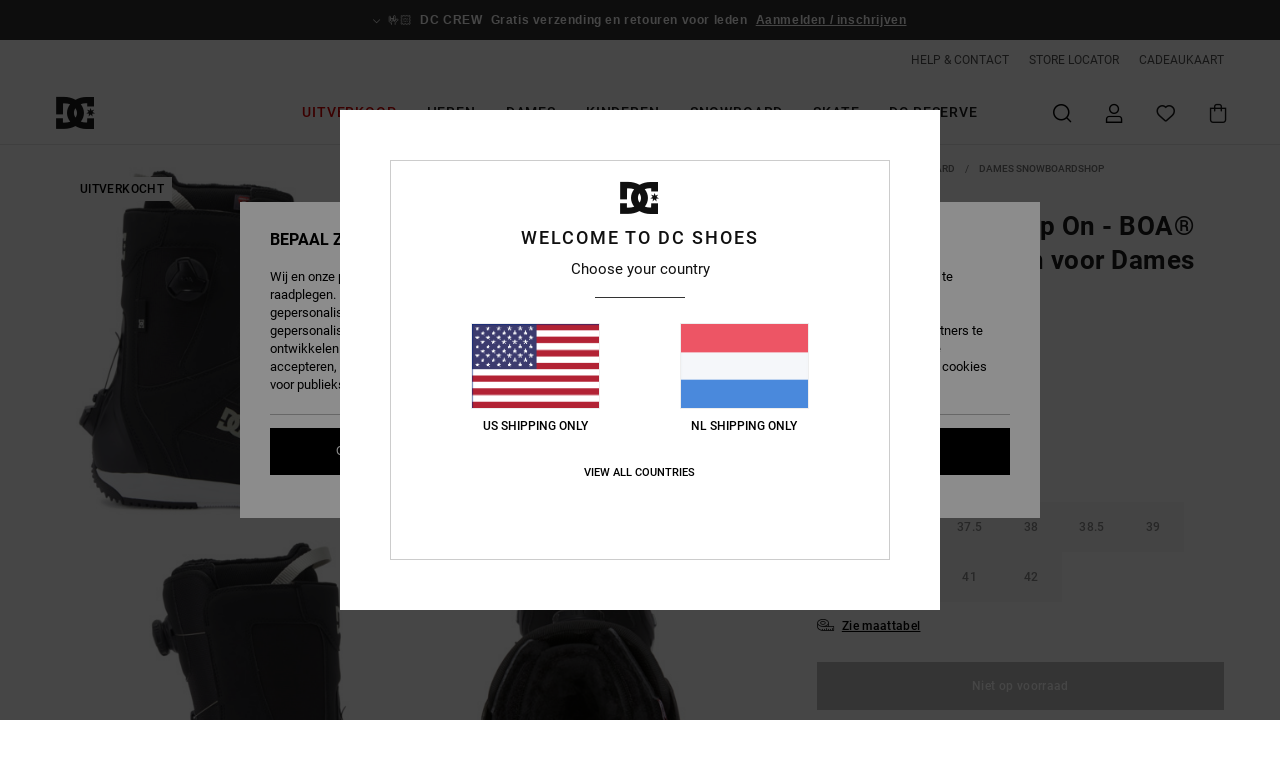

--- FILE ---
content_type: text/html; charset=utf-8
request_url: https://www.google.com/recaptcha/api2/anchor?ar=1&k=6LdxUaMhAAAAABap4NgPd55DG4zA1Tur4-9-c9Ul&co=aHR0cHM6Ly93d3cuZGNzaG9lcy1uZXRoZXJsYW5kcy5ubDo0NDM.&hl=en&v=PoyoqOPhxBO7pBk68S4YbpHZ&size=invisible&anchor-ms=20000&execute-ms=30000&cb=4lymls9fdksd
body_size: 48778
content:
<!DOCTYPE HTML><html dir="ltr" lang="en"><head><meta http-equiv="Content-Type" content="text/html; charset=UTF-8">
<meta http-equiv="X-UA-Compatible" content="IE=edge">
<title>reCAPTCHA</title>
<style type="text/css">
/* cyrillic-ext */
@font-face {
  font-family: 'Roboto';
  font-style: normal;
  font-weight: 400;
  font-stretch: 100%;
  src: url(//fonts.gstatic.com/s/roboto/v48/KFO7CnqEu92Fr1ME7kSn66aGLdTylUAMa3GUBHMdazTgWw.woff2) format('woff2');
  unicode-range: U+0460-052F, U+1C80-1C8A, U+20B4, U+2DE0-2DFF, U+A640-A69F, U+FE2E-FE2F;
}
/* cyrillic */
@font-face {
  font-family: 'Roboto';
  font-style: normal;
  font-weight: 400;
  font-stretch: 100%;
  src: url(//fonts.gstatic.com/s/roboto/v48/KFO7CnqEu92Fr1ME7kSn66aGLdTylUAMa3iUBHMdazTgWw.woff2) format('woff2');
  unicode-range: U+0301, U+0400-045F, U+0490-0491, U+04B0-04B1, U+2116;
}
/* greek-ext */
@font-face {
  font-family: 'Roboto';
  font-style: normal;
  font-weight: 400;
  font-stretch: 100%;
  src: url(//fonts.gstatic.com/s/roboto/v48/KFO7CnqEu92Fr1ME7kSn66aGLdTylUAMa3CUBHMdazTgWw.woff2) format('woff2');
  unicode-range: U+1F00-1FFF;
}
/* greek */
@font-face {
  font-family: 'Roboto';
  font-style: normal;
  font-weight: 400;
  font-stretch: 100%;
  src: url(//fonts.gstatic.com/s/roboto/v48/KFO7CnqEu92Fr1ME7kSn66aGLdTylUAMa3-UBHMdazTgWw.woff2) format('woff2');
  unicode-range: U+0370-0377, U+037A-037F, U+0384-038A, U+038C, U+038E-03A1, U+03A3-03FF;
}
/* math */
@font-face {
  font-family: 'Roboto';
  font-style: normal;
  font-weight: 400;
  font-stretch: 100%;
  src: url(//fonts.gstatic.com/s/roboto/v48/KFO7CnqEu92Fr1ME7kSn66aGLdTylUAMawCUBHMdazTgWw.woff2) format('woff2');
  unicode-range: U+0302-0303, U+0305, U+0307-0308, U+0310, U+0312, U+0315, U+031A, U+0326-0327, U+032C, U+032F-0330, U+0332-0333, U+0338, U+033A, U+0346, U+034D, U+0391-03A1, U+03A3-03A9, U+03B1-03C9, U+03D1, U+03D5-03D6, U+03F0-03F1, U+03F4-03F5, U+2016-2017, U+2034-2038, U+203C, U+2040, U+2043, U+2047, U+2050, U+2057, U+205F, U+2070-2071, U+2074-208E, U+2090-209C, U+20D0-20DC, U+20E1, U+20E5-20EF, U+2100-2112, U+2114-2115, U+2117-2121, U+2123-214F, U+2190, U+2192, U+2194-21AE, U+21B0-21E5, U+21F1-21F2, U+21F4-2211, U+2213-2214, U+2216-22FF, U+2308-230B, U+2310, U+2319, U+231C-2321, U+2336-237A, U+237C, U+2395, U+239B-23B7, U+23D0, U+23DC-23E1, U+2474-2475, U+25AF, U+25B3, U+25B7, U+25BD, U+25C1, U+25CA, U+25CC, U+25FB, U+266D-266F, U+27C0-27FF, U+2900-2AFF, U+2B0E-2B11, U+2B30-2B4C, U+2BFE, U+3030, U+FF5B, U+FF5D, U+1D400-1D7FF, U+1EE00-1EEFF;
}
/* symbols */
@font-face {
  font-family: 'Roboto';
  font-style: normal;
  font-weight: 400;
  font-stretch: 100%;
  src: url(//fonts.gstatic.com/s/roboto/v48/KFO7CnqEu92Fr1ME7kSn66aGLdTylUAMaxKUBHMdazTgWw.woff2) format('woff2');
  unicode-range: U+0001-000C, U+000E-001F, U+007F-009F, U+20DD-20E0, U+20E2-20E4, U+2150-218F, U+2190, U+2192, U+2194-2199, U+21AF, U+21E6-21F0, U+21F3, U+2218-2219, U+2299, U+22C4-22C6, U+2300-243F, U+2440-244A, U+2460-24FF, U+25A0-27BF, U+2800-28FF, U+2921-2922, U+2981, U+29BF, U+29EB, U+2B00-2BFF, U+4DC0-4DFF, U+FFF9-FFFB, U+10140-1018E, U+10190-1019C, U+101A0, U+101D0-101FD, U+102E0-102FB, U+10E60-10E7E, U+1D2C0-1D2D3, U+1D2E0-1D37F, U+1F000-1F0FF, U+1F100-1F1AD, U+1F1E6-1F1FF, U+1F30D-1F30F, U+1F315, U+1F31C, U+1F31E, U+1F320-1F32C, U+1F336, U+1F378, U+1F37D, U+1F382, U+1F393-1F39F, U+1F3A7-1F3A8, U+1F3AC-1F3AF, U+1F3C2, U+1F3C4-1F3C6, U+1F3CA-1F3CE, U+1F3D4-1F3E0, U+1F3ED, U+1F3F1-1F3F3, U+1F3F5-1F3F7, U+1F408, U+1F415, U+1F41F, U+1F426, U+1F43F, U+1F441-1F442, U+1F444, U+1F446-1F449, U+1F44C-1F44E, U+1F453, U+1F46A, U+1F47D, U+1F4A3, U+1F4B0, U+1F4B3, U+1F4B9, U+1F4BB, U+1F4BF, U+1F4C8-1F4CB, U+1F4D6, U+1F4DA, U+1F4DF, U+1F4E3-1F4E6, U+1F4EA-1F4ED, U+1F4F7, U+1F4F9-1F4FB, U+1F4FD-1F4FE, U+1F503, U+1F507-1F50B, U+1F50D, U+1F512-1F513, U+1F53E-1F54A, U+1F54F-1F5FA, U+1F610, U+1F650-1F67F, U+1F687, U+1F68D, U+1F691, U+1F694, U+1F698, U+1F6AD, U+1F6B2, U+1F6B9-1F6BA, U+1F6BC, U+1F6C6-1F6CF, U+1F6D3-1F6D7, U+1F6E0-1F6EA, U+1F6F0-1F6F3, U+1F6F7-1F6FC, U+1F700-1F7FF, U+1F800-1F80B, U+1F810-1F847, U+1F850-1F859, U+1F860-1F887, U+1F890-1F8AD, U+1F8B0-1F8BB, U+1F8C0-1F8C1, U+1F900-1F90B, U+1F93B, U+1F946, U+1F984, U+1F996, U+1F9E9, U+1FA00-1FA6F, U+1FA70-1FA7C, U+1FA80-1FA89, U+1FA8F-1FAC6, U+1FACE-1FADC, U+1FADF-1FAE9, U+1FAF0-1FAF8, U+1FB00-1FBFF;
}
/* vietnamese */
@font-face {
  font-family: 'Roboto';
  font-style: normal;
  font-weight: 400;
  font-stretch: 100%;
  src: url(//fonts.gstatic.com/s/roboto/v48/KFO7CnqEu92Fr1ME7kSn66aGLdTylUAMa3OUBHMdazTgWw.woff2) format('woff2');
  unicode-range: U+0102-0103, U+0110-0111, U+0128-0129, U+0168-0169, U+01A0-01A1, U+01AF-01B0, U+0300-0301, U+0303-0304, U+0308-0309, U+0323, U+0329, U+1EA0-1EF9, U+20AB;
}
/* latin-ext */
@font-face {
  font-family: 'Roboto';
  font-style: normal;
  font-weight: 400;
  font-stretch: 100%;
  src: url(//fonts.gstatic.com/s/roboto/v48/KFO7CnqEu92Fr1ME7kSn66aGLdTylUAMa3KUBHMdazTgWw.woff2) format('woff2');
  unicode-range: U+0100-02BA, U+02BD-02C5, U+02C7-02CC, U+02CE-02D7, U+02DD-02FF, U+0304, U+0308, U+0329, U+1D00-1DBF, U+1E00-1E9F, U+1EF2-1EFF, U+2020, U+20A0-20AB, U+20AD-20C0, U+2113, U+2C60-2C7F, U+A720-A7FF;
}
/* latin */
@font-face {
  font-family: 'Roboto';
  font-style: normal;
  font-weight: 400;
  font-stretch: 100%;
  src: url(//fonts.gstatic.com/s/roboto/v48/KFO7CnqEu92Fr1ME7kSn66aGLdTylUAMa3yUBHMdazQ.woff2) format('woff2');
  unicode-range: U+0000-00FF, U+0131, U+0152-0153, U+02BB-02BC, U+02C6, U+02DA, U+02DC, U+0304, U+0308, U+0329, U+2000-206F, U+20AC, U+2122, U+2191, U+2193, U+2212, U+2215, U+FEFF, U+FFFD;
}
/* cyrillic-ext */
@font-face {
  font-family: 'Roboto';
  font-style: normal;
  font-weight: 500;
  font-stretch: 100%;
  src: url(//fonts.gstatic.com/s/roboto/v48/KFO7CnqEu92Fr1ME7kSn66aGLdTylUAMa3GUBHMdazTgWw.woff2) format('woff2');
  unicode-range: U+0460-052F, U+1C80-1C8A, U+20B4, U+2DE0-2DFF, U+A640-A69F, U+FE2E-FE2F;
}
/* cyrillic */
@font-face {
  font-family: 'Roboto';
  font-style: normal;
  font-weight: 500;
  font-stretch: 100%;
  src: url(//fonts.gstatic.com/s/roboto/v48/KFO7CnqEu92Fr1ME7kSn66aGLdTylUAMa3iUBHMdazTgWw.woff2) format('woff2');
  unicode-range: U+0301, U+0400-045F, U+0490-0491, U+04B0-04B1, U+2116;
}
/* greek-ext */
@font-face {
  font-family: 'Roboto';
  font-style: normal;
  font-weight: 500;
  font-stretch: 100%;
  src: url(//fonts.gstatic.com/s/roboto/v48/KFO7CnqEu92Fr1ME7kSn66aGLdTylUAMa3CUBHMdazTgWw.woff2) format('woff2');
  unicode-range: U+1F00-1FFF;
}
/* greek */
@font-face {
  font-family: 'Roboto';
  font-style: normal;
  font-weight: 500;
  font-stretch: 100%;
  src: url(//fonts.gstatic.com/s/roboto/v48/KFO7CnqEu92Fr1ME7kSn66aGLdTylUAMa3-UBHMdazTgWw.woff2) format('woff2');
  unicode-range: U+0370-0377, U+037A-037F, U+0384-038A, U+038C, U+038E-03A1, U+03A3-03FF;
}
/* math */
@font-face {
  font-family: 'Roboto';
  font-style: normal;
  font-weight: 500;
  font-stretch: 100%;
  src: url(//fonts.gstatic.com/s/roboto/v48/KFO7CnqEu92Fr1ME7kSn66aGLdTylUAMawCUBHMdazTgWw.woff2) format('woff2');
  unicode-range: U+0302-0303, U+0305, U+0307-0308, U+0310, U+0312, U+0315, U+031A, U+0326-0327, U+032C, U+032F-0330, U+0332-0333, U+0338, U+033A, U+0346, U+034D, U+0391-03A1, U+03A3-03A9, U+03B1-03C9, U+03D1, U+03D5-03D6, U+03F0-03F1, U+03F4-03F5, U+2016-2017, U+2034-2038, U+203C, U+2040, U+2043, U+2047, U+2050, U+2057, U+205F, U+2070-2071, U+2074-208E, U+2090-209C, U+20D0-20DC, U+20E1, U+20E5-20EF, U+2100-2112, U+2114-2115, U+2117-2121, U+2123-214F, U+2190, U+2192, U+2194-21AE, U+21B0-21E5, U+21F1-21F2, U+21F4-2211, U+2213-2214, U+2216-22FF, U+2308-230B, U+2310, U+2319, U+231C-2321, U+2336-237A, U+237C, U+2395, U+239B-23B7, U+23D0, U+23DC-23E1, U+2474-2475, U+25AF, U+25B3, U+25B7, U+25BD, U+25C1, U+25CA, U+25CC, U+25FB, U+266D-266F, U+27C0-27FF, U+2900-2AFF, U+2B0E-2B11, U+2B30-2B4C, U+2BFE, U+3030, U+FF5B, U+FF5D, U+1D400-1D7FF, U+1EE00-1EEFF;
}
/* symbols */
@font-face {
  font-family: 'Roboto';
  font-style: normal;
  font-weight: 500;
  font-stretch: 100%;
  src: url(//fonts.gstatic.com/s/roboto/v48/KFO7CnqEu92Fr1ME7kSn66aGLdTylUAMaxKUBHMdazTgWw.woff2) format('woff2');
  unicode-range: U+0001-000C, U+000E-001F, U+007F-009F, U+20DD-20E0, U+20E2-20E4, U+2150-218F, U+2190, U+2192, U+2194-2199, U+21AF, U+21E6-21F0, U+21F3, U+2218-2219, U+2299, U+22C4-22C6, U+2300-243F, U+2440-244A, U+2460-24FF, U+25A0-27BF, U+2800-28FF, U+2921-2922, U+2981, U+29BF, U+29EB, U+2B00-2BFF, U+4DC0-4DFF, U+FFF9-FFFB, U+10140-1018E, U+10190-1019C, U+101A0, U+101D0-101FD, U+102E0-102FB, U+10E60-10E7E, U+1D2C0-1D2D3, U+1D2E0-1D37F, U+1F000-1F0FF, U+1F100-1F1AD, U+1F1E6-1F1FF, U+1F30D-1F30F, U+1F315, U+1F31C, U+1F31E, U+1F320-1F32C, U+1F336, U+1F378, U+1F37D, U+1F382, U+1F393-1F39F, U+1F3A7-1F3A8, U+1F3AC-1F3AF, U+1F3C2, U+1F3C4-1F3C6, U+1F3CA-1F3CE, U+1F3D4-1F3E0, U+1F3ED, U+1F3F1-1F3F3, U+1F3F5-1F3F7, U+1F408, U+1F415, U+1F41F, U+1F426, U+1F43F, U+1F441-1F442, U+1F444, U+1F446-1F449, U+1F44C-1F44E, U+1F453, U+1F46A, U+1F47D, U+1F4A3, U+1F4B0, U+1F4B3, U+1F4B9, U+1F4BB, U+1F4BF, U+1F4C8-1F4CB, U+1F4D6, U+1F4DA, U+1F4DF, U+1F4E3-1F4E6, U+1F4EA-1F4ED, U+1F4F7, U+1F4F9-1F4FB, U+1F4FD-1F4FE, U+1F503, U+1F507-1F50B, U+1F50D, U+1F512-1F513, U+1F53E-1F54A, U+1F54F-1F5FA, U+1F610, U+1F650-1F67F, U+1F687, U+1F68D, U+1F691, U+1F694, U+1F698, U+1F6AD, U+1F6B2, U+1F6B9-1F6BA, U+1F6BC, U+1F6C6-1F6CF, U+1F6D3-1F6D7, U+1F6E0-1F6EA, U+1F6F0-1F6F3, U+1F6F7-1F6FC, U+1F700-1F7FF, U+1F800-1F80B, U+1F810-1F847, U+1F850-1F859, U+1F860-1F887, U+1F890-1F8AD, U+1F8B0-1F8BB, U+1F8C0-1F8C1, U+1F900-1F90B, U+1F93B, U+1F946, U+1F984, U+1F996, U+1F9E9, U+1FA00-1FA6F, U+1FA70-1FA7C, U+1FA80-1FA89, U+1FA8F-1FAC6, U+1FACE-1FADC, U+1FADF-1FAE9, U+1FAF0-1FAF8, U+1FB00-1FBFF;
}
/* vietnamese */
@font-face {
  font-family: 'Roboto';
  font-style: normal;
  font-weight: 500;
  font-stretch: 100%;
  src: url(//fonts.gstatic.com/s/roboto/v48/KFO7CnqEu92Fr1ME7kSn66aGLdTylUAMa3OUBHMdazTgWw.woff2) format('woff2');
  unicode-range: U+0102-0103, U+0110-0111, U+0128-0129, U+0168-0169, U+01A0-01A1, U+01AF-01B0, U+0300-0301, U+0303-0304, U+0308-0309, U+0323, U+0329, U+1EA0-1EF9, U+20AB;
}
/* latin-ext */
@font-face {
  font-family: 'Roboto';
  font-style: normal;
  font-weight: 500;
  font-stretch: 100%;
  src: url(//fonts.gstatic.com/s/roboto/v48/KFO7CnqEu92Fr1ME7kSn66aGLdTylUAMa3KUBHMdazTgWw.woff2) format('woff2');
  unicode-range: U+0100-02BA, U+02BD-02C5, U+02C7-02CC, U+02CE-02D7, U+02DD-02FF, U+0304, U+0308, U+0329, U+1D00-1DBF, U+1E00-1E9F, U+1EF2-1EFF, U+2020, U+20A0-20AB, U+20AD-20C0, U+2113, U+2C60-2C7F, U+A720-A7FF;
}
/* latin */
@font-face {
  font-family: 'Roboto';
  font-style: normal;
  font-weight: 500;
  font-stretch: 100%;
  src: url(//fonts.gstatic.com/s/roboto/v48/KFO7CnqEu92Fr1ME7kSn66aGLdTylUAMa3yUBHMdazQ.woff2) format('woff2');
  unicode-range: U+0000-00FF, U+0131, U+0152-0153, U+02BB-02BC, U+02C6, U+02DA, U+02DC, U+0304, U+0308, U+0329, U+2000-206F, U+20AC, U+2122, U+2191, U+2193, U+2212, U+2215, U+FEFF, U+FFFD;
}
/* cyrillic-ext */
@font-face {
  font-family: 'Roboto';
  font-style: normal;
  font-weight: 900;
  font-stretch: 100%;
  src: url(//fonts.gstatic.com/s/roboto/v48/KFO7CnqEu92Fr1ME7kSn66aGLdTylUAMa3GUBHMdazTgWw.woff2) format('woff2');
  unicode-range: U+0460-052F, U+1C80-1C8A, U+20B4, U+2DE0-2DFF, U+A640-A69F, U+FE2E-FE2F;
}
/* cyrillic */
@font-face {
  font-family: 'Roboto';
  font-style: normal;
  font-weight: 900;
  font-stretch: 100%;
  src: url(//fonts.gstatic.com/s/roboto/v48/KFO7CnqEu92Fr1ME7kSn66aGLdTylUAMa3iUBHMdazTgWw.woff2) format('woff2');
  unicode-range: U+0301, U+0400-045F, U+0490-0491, U+04B0-04B1, U+2116;
}
/* greek-ext */
@font-face {
  font-family: 'Roboto';
  font-style: normal;
  font-weight: 900;
  font-stretch: 100%;
  src: url(//fonts.gstatic.com/s/roboto/v48/KFO7CnqEu92Fr1ME7kSn66aGLdTylUAMa3CUBHMdazTgWw.woff2) format('woff2');
  unicode-range: U+1F00-1FFF;
}
/* greek */
@font-face {
  font-family: 'Roboto';
  font-style: normal;
  font-weight: 900;
  font-stretch: 100%;
  src: url(//fonts.gstatic.com/s/roboto/v48/KFO7CnqEu92Fr1ME7kSn66aGLdTylUAMa3-UBHMdazTgWw.woff2) format('woff2');
  unicode-range: U+0370-0377, U+037A-037F, U+0384-038A, U+038C, U+038E-03A1, U+03A3-03FF;
}
/* math */
@font-face {
  font-family: 'Roboto';
  font-style: normal;
  font-weight: 900;
  font-stretch: 100%;
  src: url(//fonts.gstatic.com/s/roboto/v48/KFO7CnqEu92Fr1ME7kSn66aGLdTylUAMawCUBHMdazTgWw.woff2) format('woff2');
  unicode-range: U+0302-0303, U+0305, U+0307-0308, U+0310, U+0312, U+0315, U+031A, U+0326-0327, U+032C, U+032F-0330, U+0332-0333, U+0338, U+033A, U+0346, U+034D, U+0391-03A1, U+03A3-03A9, U+03B1-03C9, U+03D1, U+03D5-03D6, U+03F0-03F1, U+03F4-03F5, U+2016-2017, U+2034-2038, U+203C, U+2040, U+2043, U+2047, U+2050, U+2057, U+205F, U+2070-2071, U+2074-208E, U+2090-209C, U+20D0-20DC, U+20E1, U+20E5-20EF, U+2100-2112, U+2114-2115, U+2117-2121, U+2123-214F, U+2190, U+2192, U+2194-21AE, U+21B0-21E5, U+21F1-21F2, U+21F4-2211, U+2213-2214, U+2216-22FF, U+2308-230B, U+2310, U+2319, U+231C-2321, U+2336-237A, U+237C, U+2395, U+239B-23B7, U+23D0, U+23DC-23E1, U+2474-2475, U+25AF, U+25B3, U+25B7, U+25BD, U+25C1, U+25CA, U+25CC, U+25FB, U+266D-266F, U+27C0-27FF, U+2900-2AFF, U+2B0E-2B11, U+2B30-2B4C, U+2BFE, U+3030, U+FF5B, U+FF5D, U+1D400-1D7FF, U+1EE00-1EEFF;
}
/* symbols */
@font-face {
  font-family: 'Roboto';
  font-style: normal;
  font-weight: 900;
  font-stretch: 100%;
  src: url(//fonts.gstatic.com/s/roboto/v48/KFO7CnqEu92Fr1ME7kSn66aGLdTylUAMaxKUBHMdazTgWw.woff2) format('woff2');
  unicode-range: U+0001-000C, U+000E-001F, U+007F-009F, U+20DD-20E0, U+20E2-20E4, U+2150-218F, U+2190, U+2192, U+2194-2199, U+21AF, U+21E6-21F0, U+21F3, U+2218-2219, U+2299, U+22C4-22C6, U+2300-243F, U+2440-244A, U+2460-24FF, U+25A0-27BF, U+2800-28FF, U+2921-2922, U+2981, U+29BF, U+29EB, U+2B00-2BFF, U+4DC0-4DFF, U+FFF9-FFFB, U+10140-1018E, U+10190-1019C, U+101A0, U+101D0-101FD, U+102E0-102FB, U+10E60-10E7E, U+1D2C0-1D2D3, U+1D2E0-1D37F, U+1F000-1F0FF, U+1F100-1F1AD, U+1F1E6-1F1FF, U+1F30D-1F30F, U+1F315, U+1F31C, U+1F31E, U+1F320-1F32C, U+1F336, U+1F378, U+1F37D, U+1F382, U+1F393-1F39F, U+1F3A7-1F3A8, U+1F3AC-1F3AF, U+1F3C2, U+1F3C4-1F3C6, U+1F3CA-1F3CE, U+1F3D4-1F3E0, U+1F3ED, U+1F3F1-1F3F3, U+1F3F5-1F3F7, U+1F408, U+1F415, U+1F41F, U+1F426, U+1F43F, U+1F441-1F442, U+1F444, U+1F446-1F449, U+1F44C-1F44E, U+1F453, U+1F46A, U+1F47D, U+1F4A3, U+1F4B0, U+1F4B3, U+1F4B9, U+1F4BB, U+1F4BF, U+1F4C8-1F4CB, U+1F4D6, U+1F4DA, U+1F4DF, U+1F4E3-1F4E6, U+1F4EA-1F4ED, U+1F4F7, U+1F4F9-1F4FB, U+1F4FD-1F4FE, U+1F503, U+1F507-1F50B, U+1F50D, U+1F512-1F513, U+1F53E-1F54A, U+1F54F-1F5FA, U+1F610, U+1F650-1F67F, U+1F687, U+1F68D, U+1F691, U+1F694, U+1F698, U+1F6AD, U+1F6B2, U+1F6B9-1F6BA, U+1F6BC, U+1F6C6-1F6CF, U+1F6D3-1F6D7, U+1F6E0-1F6EA, U+1F6F0-1F6F3, U+1F6F7-1F6FC, U+1F700-1F7FF, U+1F800-1F80B, U+1F810-1F847, U+1F850-1F859, U+1F860-1F887, U+1F890-1F8AD, U+1F8B0-1F8BB, U+1F8C0-1F8C1, U+1F900-1F90B, U+1F93B, U+1F946, U+1F984, U+1F996, U+1F9E9, U+1FA00-1FA6F, U+1FA70-1FA7C, U+1FA80-1FA89, U+1FA8F-1FAC6, U+1FACE-1FADC, U+1FADF-1FAE9, U+1FAF0-1FAF8, U+1FB00-1FBFF;
}
/* vietnamese */
@font-face {
  font-family: 'Roboto';
  font-style: normal;
  font-weight: 900;
  font-stretch: 100%;
  src: url(//fonts.gstatic.com/s/roboto/v48/KFO7CnqEu92Fr1ME7kSn66aGLdTylUAMa3OUBHMdazTgWw.woff2) format('woff2');
  unicode-range: U+0102-0103, U+0110-0111, U+0128-0129, U+0168-0169, U+01A0-01A1, U+01AF-01B0, U+0300-0301, U+0303-0304, U+0308-0309, U+0323, U+0329, U+1EA0-1EF9, U+20AB;
}
/* latin-ext */
@font-face {
  font-family: 'Roboto';
  font-style: normal;
  font-weight: 900;
  font-stretch: 100%;
  src: url(//fonts.gstatic.com/s/roboto/v48/KFO7CnqEu92Fr1ME7kSn66aGLdTylUAMa3KUBHMdazTgWw.woff2) format('woff2');
  unicode-range: U+0100-02BA, U+02BD-02C5, U+02C7-02CC, U+02CE-02D7, U+02DD-02FF, U+0304, U+0308, U+0329, U+1D00-1DBF, U+1E00-1E9F, U+1EF2-1EFF, U+2020, U+20A0-20AB, U+20AD-20C0, U+2113, U+2C60-2C7F, U+A720-A7FF;
}
/* latin */
@font-face {
  font-family: 'Roboto';
  font-style: normal;
  font-weight: 900;
  font-stretch: 100%;
  src: url(//fonts.gstatic.com/s/roboto/v48/KFO7CnqEu92Fr1ME7kSn66aGLdTylUAMa3yUBHMdazQ.woff2) format('woff2');
  unicode-range: U+0000-00FF, U+0131, U+0152-0153, U+02BB-02BC, U+02C6, U+02DA, U+02DC, U+0304, U+0308, U+0329, U+2000-206F, U+20AC, U+2122, U+2191, U+2193, U+2212, U+2215, U+FEFF, U+FFFD;
}

</style>
<link rel="stylesheet" type="text/css" href="https://www.gstatic.com/recaptcha/releases/PoyoqOPhxBO7pBk68S4YbpHZ/styles__ltr.css">
<script nonce="7KQ5IWYlHO8P4Wwehw3_Xg" type="text/javascript">window['__recaptcha_api'] = 'https://www.google.com/recaptcha/api2/';</script>
<script type="text/javascript" src="https://www.gstatic.com/recaptcha/releases/PoyoqOPhxBO7pBk68S4YbpHZ/recaptcha__en.js" nonce="7KQ5IWYlHO8P4Wwehw3_Xg">
      
    </script></head>
<body><div id="rc-anchor-alert" class="rc-anchor-alert"></div>
<input type="hidden" id="recaptcha-token" value="[base64]">
<script type="text/javascript" nonce="7KQ5IWYlHO8P4Wwehw3_Xg">
      recaptcha.anchor.Main.init("[\x22ainput\x22,[\x22bgdata\x22,\x22\x22,\[base64]/[base64]/[base64]/[base64]/[base64]/[base64]/KGcoTywyNTMsTy5PKSxVRyhPLEMpKTpnKE8sMjUzLEMpLE8pKSxsKSksTykpfSxieT1mdW5jdGlvbihDLE8sdSxsKXtmb3IobD0odT1SKEMpLDApO08+MDtPLS0pbD1sPDw4fFooQyk7ZyhDLHUsbCl9LFVHPWZ1bmN0aW9uKEMsTyl7Qy5pLmxlbmd0aD4xMDQ/[base64]/[base64]/[base64]/[base64]/[base64]/[base64]/[base64]\\u003d\x22,\[base64]\\u003d\x22,\x22w6HCkmvDgMOpe8K5wqVwwp/Dn8KfwrM7wp/Cn8KYw6hAw5hKwqLDiMOQw6TCpyLDlzLChcOmfRrCuMKdBMOkwoXColjDtMK8w5JdesKYw7EZMcOta8KrwqsGM8KAw5zDlcOuVA7CnG/DsWcIwrUAZG9+JRDDt2PCs8O+Pz9Bw7ECwo17w7nDj8Kkw5kiFsKYw7p9wpAHwrnCsxHDu33CkMKmw6XDv3TCgMOawp7Cry3ChsOja8KSLw7ClDTCkVfDmsOMNFRgwq/DqcO6w5F4SANjwrfDq3fDrcKHZTTCnsOIw7DCtsKgwp/CnsKrwoQWwrvCrErCoj3CrW3DmcK+OCvDnMK9CsONdMOgG3Brw4LCnXrDnhMBw4nCtsOmwpVbCcK8LxBbHMK8w5YgwqfClsO0DMKXcRlBwr/Du1vDiko4EgPDjMOIwqtxw4Bcwr7CqGnCucOvYcOSwq4uHMOnDMKIw77DpWEAOsODQ3zCjhHDpQskXMOiw6LDiH8iUcKewr9ADsOmXBjChcK6IsKndMO0CyjCmMOTC8OsI30QaFPDjMKML8KnwpNpA2Bow5UNY8Knw7/DpcOUJsKdwqZ9eU/DonbCs0tdIsK0McOdw6nDlDvDpsK5AcOACEjCrcODCX0ueDDCohXCisOgw6TDgzbDl2Bbw4x6RDI9Am5oacK7wqPDgA/Cgh3DnsOGw6cGwrpvwp4ndcK7YcOKw7V/DTQTfF7DmG4FbsOrwpxDwr/Cp8ONSsKdwqHCo8ORwoPCocO1PsKJwo16TMOJwrvCjsOwwrDDi8Onw6s2AsKQbsOEw7nDm8KPw5l8woLDgMO7fhQ8ExJIw7Z/d3wNw7gnw6cUS3/CpsKzw7JVwo9BSjbCpsOAQz7CkwIKwr7ClMK7fR/[base64]/CqsKqHgvClnvDq8ORL27CvMK+WQ3CusOiXlAWw5/Ch2rDocOebcKmXx/Cn8Kjw7/DvsK4wrjDpFQlY2ZSc8KWCFlfwoF9csOKwqd/J0x1w5vCqRIlOTBJw7LDnsO/EMO8w7VGw61mw4ExwoHDnG5pGjRLKgR0HmfCrcO9WyMxCUzDrE3DvAXDjsOmB0NAMmQ3a8KlwpHDnFZiEgA8w7LChMO+MsOMw74UYsOuPUYdCVHCvMKuORzClTdbWcK4w7fCkcKGDsKOI8ONMQ3Dl8OywofDlB3DsHptbcKJwrvDvcOZw65Zw4g+w5vCnkHDsQxtCsO/wq3CjcKGJT5heMK4w7ZNwqTDtX/[base64]/[base64]/Dv8OEUlsmRkVJDcOjFx04w5wJY8Kpw6huw6nCn1QRw6zDksOew7bDksK2LcORXhQ0IDwHdzzDnsOANV1eD8K7dlzCqcKcw6bCtXkYw7zCscOWSDImwpAjMcOWWcK2Wz/Cu8KHwr93NlfDgcOvHcKgw5Yxwr/CgQ/[base64]/DmcKTwpDDuMKCI8KINcKxZ8KIa8KkG2R5w6UDRGwWwoPCp8O/NjrDq8KHUsOrwpYKwo0uVcOkwrXDrMKjecKXGCfDlMKKAg1VF03CugsNw70BwpzDu8KdeMKmbcK1wp12wqYTWWBGJVXCvMO/wrjCscKTHF0YAsOzRnsKw71/N01TIcKUasOpKCTCuB7CoQtewp/Ck0fDqS7Cnk54w6NTRw40JMKXacKGNBhyJhR9EsOJwqXDvw3DosOxw4jDrXbCocKcwocSKlzCmsKWIcKHVlBRw7lywq3CmsKswrPCgMKbw5VoeMODw5ZKccOLH1JJeUbCkVnCsmbDp8K9wqzCg8Kvwq/[base64]/CgsKDw4/DrT3Dj2jDsMKtE1zCk8KeZcKWXsKCQMOlQQ/Di8KdwpU7w4fDmlxxFHjCgsOMw6NwdsKVQRbClSLCsCIpwo9pZBZhwow3WcOwElDCii3CoMK7w7xJw4cQw4LCiU/[base64]/[base64]/Do8OyaWfCjcK/ezjDh8ODFDMzwp9gwpghwoPDjVfDnMOWw6oadcOnF8O/MMKwBsOdGcOAesKZNcKywrcww5c+w4oawrsHQ8KdJxrCu8OYQHVlRzs+X8KTbcK0F8KCwpBRSE3CtG7Ch1/DssOKw6BQTTzDmcK8wpnCnMOIwqTCssOTw79gYsKdGTobwo7CmcOOTQ7DoQRxM8KgHmjDtsKawo9kD8O6w7lmw5DDksO0Fwkqw4HCv8KiZHU5w43ClinDhEjDnMOaCsO1HQgSw5HCuC/Drz/[base64]/Clj18JVPDgMOaQW8tL8KYaSYSwobDgnvDicKvLFnCmcOkJcOvw5rCtcOLw6nDm8OjwpfCmmYfwrx6O8O1wpE9w64mwrHCkiPCk8OFcA7DtcOJeWzCmcKXQnxwUMOgScK3wofCnsOAw53DoGoQBHvDqcKjwp1lwqPDmVzCmcKVw67Dt8ORwog2w7/CvsOORj7DnDteCBzDoxZbw5lPYQ7DjgvCncOtVSfDn8Oaw5cZDn17I8O+A8Kvw7/[base64]/ClcOUYsKzDcKdD8OiCcOnPcKbw4zDp33CoEbDhlJ6C8Kiw4bCm8O4wqzDg8KQQcOYwpHDk1YgDhbDhCPCgTtwHsKGwofDjHfDsGAQS8K3wo9ew6BuVH/Ds14rcMODwqbDgcOwwpxcZcOPWsKEwq10w5oSwonDjsOYwrMAQkjCt8KXwpQRwq4DNMOnY8Ksw5DDvSwIbcOcNMO2w7LDg8OHSSFuw5XCmQPDqSPCkAx+RVYiF0bCm8OEGxYvwoXCqk/Cq2vCqcK0wqbDt8KpNx/CqBbDi3lcEW7DowPDhyvDucO4SkzDt8KrwrnDvWZ+wpZGw5bCv0nCgsKEDcOAw67DkMOcwrjCjDNpw4nDnCNVwofCoMOkwrnDh1pOwqfDt1HClcK0LcO7wrvClWcgwoxqVU/Cn8KmwoAMwqphQUldw6/Dj2VCwr17wpDDugsrJUtIw5Mnwr/[base64]/CvMOpwqt2esOvTH1HD8KPSMKQMhFVKCrCrSPCrMO8wp7CsiB6wrouDVAAw5I+wpx/wozCqTPCn3Rtw70AHkrCm8KJwprCh8OkDQldRcK9QX9/woQ1ccKBZsKuI8KAwqsmw6PCjsKMw4ZVw4B0SsKAw63CumHDjDdmw7vCjcODN8Kowo9CJH/Cqj/Cn8K/EsKtJsKUFy/CkFIlP8KYw7vCtsOIwrJLwrbClsKiIMOIEFhPIMKqOQRlQn7CtcK4w5oQw6fCqw7Dm8OfYsKUwps0fMKZw7DCtMKnQC3DtkPCkMKycMOsw6LCrQLDvSsLAMOGd8KUwpjDsBvDmsKbwqXCv8KFwplXXDbCgsOjKm4qb8O/wrIUw507wqzCuk0YwrkmwrHCmAQxDVc1KUXCq8OOUcK6QgIhw6NGY8OSwoQKeMK1wp4Zw4vDlXUsf8KGGFB8PcKGRG7ClH7CtcOKRCjCkz4Kwr9KUBgTw6PDiBDClHgEEWgow7/[base64]/CosONw58BfW/Ch8K/[base64]/DscOIw51qVUABwp3CrynCvMOMHsO2c8ORwo/ClwxcNQ9BWhzClUTDviXDtEXDnmo2JS4ndsKLKxzCnifCp2jDpsORw7vDgMOkNsKHwoEJGsOkF8OBwp/Col7CkB5vFsKAwqc0XnhDYDwPIsOncWzCuMOHw7pkw4NLwrccPzPDg3jCicOnw4vDqkM+w7zCvGRXw7vDrTHDjxQAMSLDkcKKw6TDqcK6wr9nw4DDlBLCj8OVw7HCqz/CnRrCt8OjdRJqRcO/wptbwr3DmkJKw6NHwrVlE8Ofw6ozfHrChcKcw7BKwq0IbcOCEMKwwqtQwrgAw6tww4fCuDPDnsOxZVvDuBt2w7TDn8OFw7NwUj/[base64]/CoMOnYcKbQGwzw7nCgUVtwo0sa8K+fm/CocK4wo3Co8Oyw5LDqMKKAsKWBMO7w6jDizDDpsK+w51QeGB0wobDjMOkL8OKJMK6PMK1wqoRQ1sGbR5FUW7DpwnDinfCgMKGwpfCp0HDhcObRsKhJMOqaXJYwqwWAAxYwo5Ww67ClMK8wohjFQbDuMOnwozCiUvDr8OIwr9PesOmwopvBcOEbD/CugNlwq19U1HDuyLDiVrCscOoKcKzCn7CvMK/[base64]/[base64]/w5lvJStPw7/[base64]/[base64]/[base64]/w6AkKHvCu0vCuj8bw5QZw4B9w4/[base64]/RsKkw5kKw4jDphXCq8KswoLDusKJasOaw6lJwoHDscOqwqVWw77DtcKAacObw44tWcOhdT16w7jCkMO5wqEsMSHDp0DDtHIZfn9vw4/Cg8OBw5vCvMKuXcKiw5jDlhIZN8KmwrFmwqnCqMKPDC3Ci8Kyw7bCuAsFw4jCt09uwqNkP8Ojw4wgA8ONbMKaMMO0CMOMw4PCjzPCqMOyekI7EH3DjMOpYsKIQXs0Tzwow4pewopqacOkw4klNBNHHMKPR8KJw5HCuRvCssO7w6bCrgnCq2rDhsK/McKpwqdCW8KAR8KnaQzDgMOFwq3Dun99wprDk8KhfTjDpMO8wqbCtBPDkcKEbW0uw68fIMObwq0cw5bDmhLDgjMCU8OnwoU/F8O2ZG7ChG5Jw4/CicOzOcKBwofDhVfCucOTNynCgwXDq8OmHMOQZcK6wrbDucKFfMK2wo/[base64]/[base64]/CrRHCtkVAwpZSwqLChxvCj8Oqw6vDslrDu3rCoQZGB8OpTcOlwroCcyrCo8KuasOfwr/CqBoGw7fDpsKPZwMjwpJ5WcKIw58Kw47DnyTDo3/[base64]/wp5IczcAIEDDnAbChlzDmcKeYsKvwrbCpTMmwpLCq8KcUMKON8OHwpVkFsOSQkAFFcKBwqxPL3xvL8OXwoALTDkUw47DvE9Fw5/DnsKUS8OecV/[base64]/SkQIw4HCncO7wptVw5XDkcKFw741wpLCnEHDuntMNjxdw4o7woDCmnvCihvCnmdvbEwmPcOhHsO6wovCjy/[base64]/CvH7Do8KFw5IKAzYtwpvCiMO+w6LCj2UxDDg8D0HCkcKqwofCmsO0wr5+w5wrwpnCg8O5w50LcUXDtjjDozFfDE7Ds8KnYcKsBX8vwqHDi0s+dDHCuMK9wocfYMO1bTx/IhpNwp9gw4rCj8OWw67DkjIiw6DCj8OOw6vCmjMNRANLwp/CkW5/woZbF8Klf8KwWBpVwqPCncOGbiIwbwbCr8O2fyLCiMObT2pgWhMMw5YEGV/[base64]/[base64]/bcOZwrHDusKMw58qOsOoGcOLw6TDqGvCu8Oew7vCoUDDlBcCecK7asK+XsKjw7RhwqnDsAsSDcOmw6vCj3sHJcOlwqTDpMO6JMKxw4/DtsONw5x7Sk1KwpgrKsKxw4jDnkY0wpPDvlTCvRbDvMKWw6spRcKOw4dSBBtlw4PDink9SzAhAMOUV8OMKRHDl0fDpVAtBkY5wq3CuyU1A8KwUsOtVAjCklgZFsOKw50MdMK/wphRW8KowonDkEElZ3xhNB4FP8Kiw6TDu8K5QsKCw65Iw4PCpDvCvnVVworDkFLCqMK0wr5HwpfDqEXClHZBwqBjw7LCtgB2wqo6w77ClwrDqShTDF1YTHstwo/Cj8OwKcKTfCIhPMOgwp3CvsKSw6zClsO/wqAhZwnDiiMbw7gkQcOlw4DDrRHDhcK1w6Qmw7fCo8KSIhHCl8Khw4vDjUc6TzbCgsObw6EkWUQfbMKWw7DDjcOGMCNuw6zCm8OBwr/Ck8OxwoUuW8OQZsOow70jw7HDpmpASyB0PsOkXSHCtsOVb2ZPw6zClsKlw5dRIQbDtibCmMOiFcOKdj/CvTxsw6F/[base64]/Drh0/DcOAPjlne8OcwoLDhAtmwqp7BHnDryjCmS/[base64]/CtmfDk8KbAMO5b8Kob8KWwrltwqhaB03Cj8O4ScOyFhl1S8KEfMKdw6PCv8OOw59qTFnCr8KXwppUVMK7w53DtWzDkUtLw70sw5wGwrfCi15Zw4vDvG/DmcOBREgXA2oMw6rDuGcrw4hrBCYTdGFTwolBwrnCrhDDmwbCjAVTw7lrwpc1w4tGcsKtDEDCjGTDmcKyw5RnBVBQwo/CjTg3ecOLd8KpYsOOY0ggFcOvL2puw6EvwotBCMKrwqXCqsK0f8OTw5TDjGpIPHDCpVbDtcO8ZxDDgcKHQDVxZ8OqwrsGZ3XDonTDpCPDkcKaUVjDqsO0w7ojNjRAU1DDql/CjMORUBtxw5pqFifCusK1w6d3w7UAIsKgwo4qw4/[base64]/DgMOUBS9lf8KhScKTw5wdw4zCo8KFwr4VYzMtGglUM8OkNsKoW8OrLyfDvWLDiXzCgVV/[base64]/CvHYEw5zDgsKUCsOqWX4qQ17DpxbCpcK7w7jDlMOTw4LCp8Ozwrdhw4PChMOSZB4EwqJHwp/[base64]/ChcO1wpVQU8KbwqrCrn7CvA7CmsO4wqbDr1/[base64]/wqLCk8K8woLCqVx4w7wAFQnCvi5Dwr7CqMOjLizCmsK0Yg7CmSHCs8Ovw5jCh8KvwqnDpsKYVnPDmsKpMi0iEcKbwrbChCUSQVE7aMKJXsOgbWXDlV/CtsONInnClMKwbsOFesKVwrc4OcOmQMOtTjF4O8K2wq9Gbm7DosOxD8KVSMOjS1LChMOmw7jCicKDOmHDrnBUw6oIwrDDvcKGw5UMwr9Bw4vDlcOywpIrw70qw7cFw63CnsKrwq3DnyrCr8OAL3nDjkPCvzzDhg/CicOMNMOAH8Orw6zDqMODPDPClsK7w40/YzzDlsO9Z8OUMMOzPcKvdWzCtFDDlTrDsjUKGWMVcFY8w7QYw7/ChhDCh8KHU2gkGT7Dg8Oww5wvw58cbQ7Cp8O/wr/Ds8OZwrfCpyvDu8ONw4EMwpbDhcKqw45GDhTDhMKlSsK6JMKtU8KVGMKuUsKTflgCOCHDk3fClMOhEX3Cp8KmwqvCkcOBwqDCkSXCnBwdw4/CmlUEZA/DnSE8w7XCm3LDtg0EYy3DmwdhLsK4w44RHX7CqcOWLcO6wqPCr8KnwojCsMOcwoA6wolHwrfCkiYrAFYPOsKNwrFuw41bwq0Pw7PCqMOINcKsHcOiaFtUcHokwrZ5C8OwFMOafMKEwoYVw4Bzw4DDrUsIYMK6w4TCm8O+w58+w6jCvkjDqcKGTcKEAlkTT3/CscOfwoXDssKBw5vCszvDmkw2wqkbf8KcwprDvhLCjsKpbsODdhfDlcO7fEglwqfDosKAHEbCuydjwrTDq2R/HmV5RB12wr0+Zwp9wqrClSAUKD7ChQ3DscO4wrxEw5zDtsOFIcOewqNPwqvChRVOwq3CnV3Cix8hw6RLw5lVPcO/Q8O8YMK5wpZNw5PCoHpawrrDqh5Uw6kEw71NYMO6w5sbBsKtBMODwr17CsK2IUbCqyXDiMKqw7Y/DsOfwr7DmFTDncKccMKhFcKAwr56FjxRwr9awrDCqMOuwpBSw7BRJWoDejPCrcKvdMKYw6TCsMK+wqZ8wo0yIMKQMXjCusKhw6HCqcObwq4ALMKhWCvCi8KYwrrDp2pQF8KdCgzDjH/Cn8OiOzgmw5hvTsOzwo/CriBQJW14wpXCrQvDjsK6w5LCujnCl8OAKi/Dmls4w6x5w5fCm1LDm8OhwqnCrsKpQkQPDMOgX1MxwpbDtMOkRwIow7oMwrHCo8KAfXk2C8Oqwp4AIsKaOSk0w5vClcO8woNLbcODZsKTwoxuw6ofRsOZw4Y/[base64]/CqSbCpsKvPcK8fA5jRSpuw6vDuzIZw6jDmsKxwq7CsBBKLxfCncO6AsKGwqVGamoYVMKMNcOOMyhvSUbDi8O6aX5fwo1BwrkSGsKPwo3CrsOhCMOWw6ECU8KZw7zCgmTDljI/[base64]/DnsOTL8KnFcKyG8O8wqHDojTDh8OPwokIOMK+a8KbN1QCXsOIw6TCuMKyw5g3woLDux/CuMOGFgXDtMKWXF9MwqbDhsKuwqQ3wofCjB7Dn8OYw6FMw4bDrsKYFcOEw7M3Qx0QA1/DqMKTN8K0wq/ChlbDi8KvwqHCncKjw6vDqSd6MGDCpAbCungJBAxJwpEnUcKBNQtNw7vCiA/DtnPCq8KbHsKswpYvXsO5wqPChWDDgSYBw6fCl8KSeX0Dwp3Cr0RfRMKrCG7DmsO3J8KTwrUswqExwqkxw6vDqTrCvsKbw68Hw5/CisKuw6MKfxHCtgnCocOhw7UQw7PCg0nCv8OAwpLClTJbZ8K+wqFVw5Y0w5pEbUfDu195UWfCqcOFwofCjWJKwoQPw5ISwofClcOVUMKzElPDnMOEw7LDssOXB8KTcFLDhwgbfcKHcylkw6XDuQ/DlcOzwolwVBMGw5MQw6PCmsOCwo3DjsKOw6slCsKAw5RIwqvDkMOwNMKIw7AdRnbCnA3CmsOLwonDjQs1wpxHVsOUwrvDpMK1dcOSw4t7w63ChFElMTcTDXIQYQTCksObw69XdjDCosOQICzDh3ZUwr/Cm8KIwq7Dj8KafjBENTcpOX0GSm3CvcOFHhdawo3DgxHCqcO/SCBEw5wowpRZw4XCgsKPw5dpXXF4PMO0SAA3w5UbXcKHfhfCrsOyw5BKwr3DncO0ZcKiwq/CpkzCtXoRwo3DocOVw4rDr1zDm8Ocwp/Co8OWKMK0IsKzNcKPwojCicO6GcKTw5fCuMOgwpY4agjDs17DkBtuw5NhNMKWw7xcEMK1w685b8KxIMOKwokXw6o7UinCvsKUSA7CsibCnh/CrcKQAcOCwrw+wr/DnB5kGR8hwoscw7YoLsKOI1DDhzw/YCnDgsOqwrdKVsO9NcKTwpUpdsOWw4t5C3oVwrbDh8KiGQDDnsKfwrzCncKtVR0Iw5g+SDVKLz/DrAdrUHJawozDvRUmelhBQcOIwqPDqMKfwpfDpWNYJyDClsKwfsKZB8KZw5bCojoQw700XGbDrn4WwozCgAQ4w67DiCDCtMK8f8Kcw5ZMw6RAw4QEw4hYwrV/[base64]/DjD4uw4bDpGg3w6QGw53Cn0IbWXzChsOZw4RhHcO0w5zDsUjDk8K9wpvDvMOhYMOWw5nCtwYUwp1CUMKRwrvDnMKJMloEwo3DtFLCgcOUEwrDg8K4wqrDssOcwo/DoR3DhMKGw67CmWwMN0IOVxx1C8KLHWEaOhxmdwXCriPCnWZSw4/CnAk6GsOtw5UBwpXCgSDDrjXDj8KiwrFCC0MxRMOMaULCgMOOBD7Dv8OGw7dgwogpIsOaw79KeMOVSgZ/bsOIwrrCsh84w7XCmT3DpG/ClWPDocK+wr8lw5PDoA7DsBkZw7Iuwp3CucOow60XeXbCiMKFajN/Q2BUwrtvOWzCpcOJcMKkKF1jwo1kwoRMNcKhSsOQw5LDtMKDw6XDkx0iQMKxOHnChVR7EApYwrBPaVUlbcK6MmFCb1h3f3x6cQQ0NMOyHQtQw7PDoVTCt8Kiw7AAw4/DuR3Do1lMe8KewoLCuEMHUcK9MW/[base64]/CijTDkMKMwpUqwpxGLQJbwrHDnHZtw4/Ds8ODw5/DqEQJw6jDj14WBnBXw6hHfcKIwpbDs2PDuEDCgcK+w4cnw51dAMO3wrrCvRIfw4piCVcwwpJCPC49eEB0wql7U8KEMsOZB3ADBMKtb27Cl3jCiA7DqcK/wrfDssKmwqp5wrk+RMOdasOfEgEmwpxawoVMLBjDqcO5AgBzwp7DuWHCrSTCrXLCrRvCpsKWwpwzwq8LwqFpcDPCuUTCnTbDpcOueg4xTsOZUE89Sk/[base64]/[base64]/w7ZbdHTCqW/CkVPClBLCl0gRwqksw6zDsAfClg4VwrR+w7HCqwrDs8ObDkfCjn3CqMOXwrbDlMKLCkPDpMKmw6Q/wrbDu8Kgw5vDgmBEKxkGw4pQw492ESvCoEYQw7bCgcOhCBIpAMKFwoDChGArwqZSesO0wrI4AnXClTHDrMOdasKPdEsEOsKMwqVvwqrCpwJCJlU3JiZLwoTDpnk4w7Z3wqVvJljDnsOowp/CpCQEYMKsM8KBwqlyGURHwog7MMKtXcK1SVhPAzfDkMOtwonCsMKCW8OUw7bClmwJw67DvsKIbMOLwpQrwqXDnRw+wr/[base64]/Dn8KGCcOfdsKUJhYRwpDCsn/CoirDi1Bcw4tXw6zCs8KTwqxESsK0AsOMw4HDmMO1Y8KnwpDDn13ChWzCiQfCqXYiw5EAccKtw6NFUgp3wpnCrAJ4eDbDhmrCjsOjbU9Tw6vCtCnDu28ow6lxwo/CksOAwpRlccK1DMKdWcOHw4Qtwq3CkzM6J8KwNMKpw4/CvsKOwqrDvcK8UsKhw47CpcOjw6PCtMOkw7YCwqFGYh1mFcKLw5XDj8OZP1IHGQM3wp84XgvDrMOfJMKLwoHCjsOLwr/CocO5P8OpET7DoMKMG8KVGyPDrsKhwr15wpDDrMOUw47DmzbCqXjDkcKZZRnDjXrDr2h9wqjCmsK3wr9rwrTCtMOQSsKFwrPDiMKOwosqKcK1w73CnkfChVbDt3rDkz/Ds8KyUcKdwqfCn8Kcwo3DnsKCw4vDgVXDusOBGcOXLQDCqcOqP8Kyw5sKHUdiCcOhAcKnVBYgf1rCn8K9wo3CqcOlwo8Lw48ZZDnDln/DuUnDtcO9w5vDklAWw41UVD4VwqPDrTTDk3thBkXDuzB+w67Ds1zClcK5wqrDpBXCh8Ovw6d/w5cJwrVEw7vDrsOIw43CnT5pHBtEQgFNwonDgMO6wrXCu8Kmw6/DpWHCuQxpQChbD8K/fFPDhCoew43Cn8KmE8OFwpZ8AsKWwo/[base64]/DnsKwRcKvMsKlw5nDqMK+w4FeI8OXIMKLAHPCoSjCl18SJC3CrsOdwq8NXVZUw4bDhHAafQvDnnchKsKpenBFw5HCqwjCvEcFw7N0w7dyIy7DmMKxLXsrJR5yw73Dgx1dwp3DtMKXRjvCg8OQw7fDj2/[base64]/DpcONw5Ekw4ouKSLChcOIasORw6IjOsKqw4hXc3HDp8OWesOoeMOsICTCkTPCkybCtWTCo8KXC8KZKsODJF7DozLDjAvDisOMwr/Cr8Kfwro0WcO8w6xtNxzDsHvCs0nCr37DhiU0W1vDrsOQw6nDhsKVwoPCu0N2DFTCtkBbf8K2w6DCicKLwqXCokPDuxcFXHBRdGppZ0bDsH/ClMKHwqzCm8KfC8OKwprDiMO3WFvDqULDikDDk8OxAsOjwpDDocKww4DDosK4JRlHwqRawrnDgFA9wpvCocOXw6oGwrgXwr/[base64]/[base64]/[base64]/CvcOywq0gGsOOw4HClzAjworCosOzw5nDjcK2wqtaw5HCiEjDgzbCoMKIwobCoMOiwpvCi8O/wozCj8OAWz0EGMOLwosbw7IaFDTCjDjDosKpw4zDu8KUbsK6wpXDnsOqP2R2S0sgD8KnScKZwoXCnm7CgkILwo/CmMKxw6bDqRrDo3fCkRLCj0DCgmUawqA3wqQLw4hAwp3Dn2kjw4ZKw5PDucOOKsKww7IDbMOzw7HDmGPDmkFfSA0NKcODQHDCu8Kiw4BVdSzCrcKkdMKoOhFZwqNma3NKKhg3wop7bEs/[base64]/DkcOyERjCpsKePcOxw648dXLDnWghw7TDtS4owpc5w7Zrwp/Cl8OkwqHCq19jwoXDiw5UAsK/BFAiKsOPWhZfwqpDw5wwI2jDs3/DkcKzw4ZFw6/Cj8Obw5Jdw7x3wqhZwr/CscO7b8OsRT5JFz7Cu8KowqkMwrHDqsOYwqI0f0J7XUZnw4BnV8KFw6sMXMOATzULw5vDq8Ocw5XDsHxKwqcDw4PCvRHDqWB7AcKMw5PDusKYwppgNibDlCbDmcKVwoV0wq86w64xwpo/wpcNVCXCkwhxYhMZNsKnYnrDncOnPFLDv2MPHWdsw5k1wqfCvDVawrULAxjCrippw7DCnShmw4vDkELDnCQqC8OFw4LCpUIfwrrDmHFiwpNnJcKZVsKeTcOHD8KqcMOILkRLw6R/w4DDqxg6HgZDwonCnMKpay5Rw6PCuHNHwpxvw5PCqSzCvSXCsC3Dr8OSYMK5w5Z3wpRMw54iA8KpwoPCtnkEbMOBWnTDlm3DkMKhLD3DjjocFgRPHsOUBC9Ywos2w6bCtWxjw5nCosKuw57CjHQfGMKnw4/Dn8KMwpgEwpU7MHMAbi7CtR/Dsi/[base64]/DtMO9JE/[base64]/wooGwp5Yw5hzEyw0XcKfw6tKeANew5ZUw6DDr3E/XsOEdVcgZWvCiXPDuSZVwpshw5HDqsOOHsKFRlVOa8OqGsOBwrslwpl4BDvDoDx4e8K9FmbCixLDvcOrwpATYcK1C8Opwp9SwrRKw4zDuTt3w6k7wqNZb8OmJXkCw5XCt8K9MRTDh8Ofw4d1wqp6wpIRbX/Ci3XDr13CmRxkCyd1QsKfDsKSw4wmfRXDjsKbw6/Cs8K8MmLDjzvCq8OXCsKVHgDCnsKuw60ww7swwqPDizcrwqvCjE7CtsKGwptEIjVDw6kWw63DhcOvVhjDmW7CssKhbsOTYUZUwqzCoA7Cgi1cZcO6w6BzQ8O6Ywx1wrsLdMOeRcOoYMOJJxE8wrguw7bCqMOSwrHDq8OYwoJ+wpnDl8K2S8O/d8OpGCbCp0XDtz7Cp3Ihw5fDqsOUw7Baw6vChMKKMcOtwpV+w5zCs8KHw73DhcKcwp3Dp1fDjjXDvn98BsK3IMO/ajJ/[base64]/DiQJJw6AjwpdVZDLCo8KuXsOfw7EOP8ObbUjDtsKhwqzCgVU8w6pIcMKvwph/f8KuTWJ0w7AGwrrDlcOCwoZhwoVuw5QMfFfCgcKbwonCkcORwqwnDsOMw5PDvlYlwrjDlsOqwoTDmm8IJcKzwo0QLA5LB8Oyw63DkMOMwpxcTiFYw7dGw7jClT/DnhlEcsKww6bCmRPDjcK3Y8OIPsOWw4tAw615PzJdwoPCgEXDr8OGdMOKwrZcw5V5SsOVwphyw6fDpwB0bRAqFDVAw6dYIcKpw69PwqrDucOow5BKw5HDqE/CoMK4wqvDsynDviE1w546DFTCt1kYw6rDqUvCvjrCnsO6wq/CrMK4H8Kcwp5rwpkXeWMoGHNDw4lEw6LDjHzDo8OiwonCp8KewovDlsK5dldFSTYxA31UP07Di8KJwrgvw4JsPsK9RcOLw77CqsOYMsO6wqzCqVUFH8KCIXbCk3gAwqLDoQvCpV4bdMOaw6NUw7/DsUVNNT/DuMO1wpQ9F8OBw6PDncOiC8K6wpAtIjXCs3XCmjk3w7HDsWtOG8OeRXrDrlxew7pVXMKFEcKSbMKnfEwHwpgawo1zw5MFw5pyw4TDjg0kbXEUI8KDw55AKMOiwrDDt8OkD8Kpw6XDvFhqMMO0SMKRUGfCgw5rwotlw5bCp2MAUDkRw4rCn3x/wrtlAcKcP8OsF3sXHwQ5wpjCr1kkwrjCv2jDqEnDv8KYDn/[base64]/DosKOwrMJMwrCr8OXY07DmC7CjsKuw6ImDsOrwoDDhMKLacOTFV3DpcK6w4BXwofCksOOw6TDnFHDgUt2w7hWwrMbw5DCrcKnwoHDh8KdcMK/OMOTw49uwrHCrcKzw55ewr/Cu2FZYcK8O8OLNmTCjcK1THTDj8OrwpQxw4JxwpAFP8O3N8KIw78swojChE/[base64]/ChMKhw4NpCcKBWcOOw7bDsRvCtsKjwqEmOSoPa1PCucKIZHsEIsKsSm/CssOPwrDDqigUw7XDp3nClXvCsAdQIsKkwrDCtFxbwqDCoQsTwqXCkmDCmsKKDXoRw5vCusKuw73Dvl/Cu8OxKMKNYT5QTSBCQMK7wr3CilBNWhrDtcOJwqvDpsKLTcK8w5FQRS7CsMOQQS4JwrLCscKkwpt0w6Ukw7XCp8O/[base64]/w6vDs0IrVcKywoZLGWTDsgVXeMOwacKXwr9hwqNkw41RwrnCpsKRVMOkWcKewr3DpQPDuEchwrfDucKsXMObF8OzCMOVFMONd8KFfsOmfh9QdsO3LRprDQIMwqF7asO2w5bCvsOqwrHCnUrDnDnDscOuE8KnYnJiwqQ4CipzD8KSwqMYHsOiw4zCrMOiMAR7VcKWwr/Do09/wpzClQbCuyovw61tJToxw5zDkE5BcHvCnjFuwrDCoCrCiCQGw7xxSsOYw4nDvzrDhsKew5IAwo/CoEhUwopjBMOxcsKBG8KcelLCkR0DJg0+PcOdXxgew6nDg1nDoMKRwoHCvcKBC0AIw4pIw7t6RXIWw7TDgzbCsMKJE3HCsBTCiW/DhcK4OwZ6EzJCw5fClMOmOsK9w4DCj8KDNMKjZsOFWAfCicOmFmDCkMOXExZpw4I5Tx82wrZrwq8EIMO3wpQRw4rCpMO1wpw8CVbCqklNKnDDvHnDv8KJw4/DlsKVBcOIwo/Dhk9gw41UaMKiw4tReH7Ci8ODVsK+wpd/wo1Ha0s3IsOIw5TDgMOYNMK+AsOXw6TCnAkuw4rCnsKjO8OXC03DhUsmwqrDosKlwojDlcKnw6xmBMKgw4otPsK9Mlkdwr3DtzAuTHh6OzrDnUHDvRo1bTjCtMOKw4hod8OoBx5LwpJ5XcOnwrYmw73CmxU0UMObwr9/a8KVwqUtRU5lw6QZwoM8wpjCjcK5w4PDv3B8wo4rwpTDgBlxfsO9wrpdZMOqIlLCsBzDvmQtJ8KKU1jCiApXHMK1BsK1w4PCpUXDm3Mfw6MRwpRfw49Kw7TDpMOQw4zDgcKXcwDDqAAtbGZSETEGwp5awpgswpRTw6R/H1/CiT/[base64]/[base64]/[base64]/wp3DkX85awcKU2rDkn/[base64]/Ch2Eaw6rDjVYXwqbDnmV2wp99LQPCskbDoMKywoLChMKpwrNvw5zCi8KhaFXCv8KnbcKiwphZw6sww4/[base64]/[base64]/w63CiUJdw5IKRiQ8w54tw4HDksO6Ah9uAVDCrcOkwpBuW8OywoHDs8OuKsKAesOWVcKlMizCj8KIwpXDmcOlCCQTS3/CimpAwqPCkxbCv8OXLcOMNcOkUFxfN8K5wrTDqsOOw69OccKATcKBP8OFF8Kdw7ZuwrMTw5XCqkAMwqTDoFhwwrnCiis2wrTDkE0ibSRhOcK9wqACQcOWCcOvNcOAC8KjF3YPw5M5KA/Do8K6wrXDj07DqllLw7wCA8OhG8OOw7XDl21eVcOdw4HCqx9dw5/[base64]/w4s8w4XDrcOIwqjCpXfDrMOgCzodacKmKR92WQ42CSnDsTpPwqrClzVSJMKwScOOw5DCnUnCum84wopqRMOiDDBewrBlO3rDjcKyw6pTw4RJW0XDtW8oL8KJw5Z6EcOYNBLCscKlwo/DoQnDncOBwoJRw7l1R8OkaMKcwpXDjMKzYj/CvsO1wpLCucO2HHvCrXLDu3ZXwphiw7PCgMKlQhbCiQ3CmMKyLzTCiMOIwpN0LsOvw5Aqw4EZRzUuU8KcBTXCpcOBw4NVw4rDusK1w5IRMVjDnUbDoiB+w6cZw7QdNB9/w59RcQHDnhY8w6fDg8KXcgVWwoxvw7gmwoLDuh3ChzzCg8O7w53DnMKOByRoUsKNwpbDqyjDoS46LcOWIsKyw7IKLMK4w4TDjsKqw6XDq8OjKBxYRBzDiwXCg8OXwq3CgwQYw5nDksOxD2rCmMK0fMO3f8OxwpPDkCPClC1+dlTDs3AGwrvDgyJsd8KBP8KeRkDDuV/Cg20+SsOZPsK/w4/CsEBww4PCk8Kawr96f1c\\u003d\x22],null,[\x22conf\x22,null,\x226LdxUaMhAAAAABap4NgPd55DG4zA1Tur4-9-c9Ul\x22,0,null,null,null,0,[21,125,63,73,95,87,41,43,42,83,102,105,109,121],[1017145,797],0,null,null,null,null,0,null,0,null,700,1,null,0,\[base64]/76lBhmnigkZhAoZnOKMAhmv8xEZ\x22,0,0,null,null,1,null,0,1,null,null,null,0],\x22https://www.dcshoes-netherlands.nl:443\x22,null,[3,1,1],null,null,null,1,3600,[\x22https://www.google.com/intl/en/policies/privacy/\x22,\x22https://www.google.com/intl/en/policies/terms/\x22],\x22gBPZV0QOfariSyruBpg/DqK0n+NpdDgpNSVt6RmKvBM\\u003d\x22,1,0,null,1,1769006487821,0,0,[65,25],null,[56],\x22RC-HQITUUfm2i8-gw\x22,null,null,null,null,null,\x220dAFcWeA45gRrI-JxTAdbgEPrzmL6XmqxHver6fk7T9HxjG0FkZ-xIaWl_8tl82neV8XvZ_Z34aU9CLEAC3EoGy-J-RnEmxAFs5Q\x22,1769089287564]");
    </script></body></html>

--- FILE ---
content_type: text/javascript; charset=utf-8
request_url: https://p.cquotient.com/pebble?tla=aahh-DC-NL&activityType=viewProduct&callback=CQuotient._act_callback0&cookieId=cdoTfFbXvrU3aSvFSdqDrYi7gr&userId=&emailId=&product=id%3A%3AADJO100036%7C%7Csku%3A%3A3613378679609%7C%7Ctype%3A%3A%7C%7Calt_id%3A%3A&realm=AAHH&siteId=DC-NL&instanceType=prd&locale=nl_NL&referrer=&currentLocation=https%3A%2F%2Fwww.dcshoes-netherlands.nl%2Fw-s-phase-pro-step-on---boa%25C2%25AE-snowboardlaarzen-voor-dames-ADJO100036.html%3Fdwvar_ADJO100036_color%3Dbga%26dwvar_ADJO100036_size%3D5&ls=true&_=1769002886804&v=v3.1.3&fbPixelId=__UNKNOWN__&json=%7B%22cookieId%22%3A%22cdoTfFbXvrU3aSvFSdqDrYi7gr%22%2C%22userId%22%3A%22%22%2C%22emailId%22%3A%22%22%2C%22product%22%3A%7B%22id%22%3A%22ADJO100036%22%2C%22sku%22%3A%223613378679609%22%2C%22type%22%3A%22%22%2C%22alt_id%22%3A%22%22%7D%2C%22realm%22%3A%22AAHH%22%2C%22siteId%22%3A%22DC-NL%22%2C%22instanceType%22%3A%22prd%22%2C%22locale%22%3A%22nl_NL%22%2C%22referrer%22%3A%22%22%2C%22currentLocation%22%3A%22https%3A%2F%2Fwww.dcshoes-netherlands.nl%2Fw-s-phase-pro-step-on---boa%25C2%25AE-snowboardlaarzen-voor-dames-ADJO100036.html%3Fdwvar_ADJO100036_color%3Dbga%26dwvar_ADJO100036_size%3D5%22%2C%22ls%22%3Atrue%2C%22_%22%3A1769002886804%2C%22v%22%3A%22v3.1.3%22%2C%22fbPixelId%22%3A%22__UNKNOWN__%22%7D
body_size: 400
content:
/**/ typeof CQuotient._act_callback0 === 'function' && CQuotient._act_callback0([{"k":"__cq_uuid","v":"cdoTfFbXvrU3aSvFSdqDrYi7gr","m":34128000},{"k":"__cq_bc","v":"%7B%22aahh-DC-NL%22%3A%5B%7B%22id%22%3A%22ADJO100036%22%2C%22sku%22%3A%223613378679609%22%7D%5D%7D","m":2592000},{"k":"__cq_seg","v":"0~0.00!1~0.00!2~0.00!3~0.00!4~0.00!5~0.00!6~0.00!7~0.00!8~0.00!9~0.00","m":2592000}]);

--- FILE ---
content_type: text/javascript; charset=utf-8
request_url: https://e.cquotient.com/recs/aahh-DC-NL/complete-the-set-PDP?callback=CQuotient._callback2&_=1769002886827&_device=mac&userId=&cookieId=cdoTfFbXvrU3aSvFSdqDrYi7gr&emailId=&anchors=id%3A%3AADJO100036%7C%7Csku%3A%3A3613378679609%7C%7Ctype%3A%3A%7C%7Calt_id%3A%3A&slotId=product-detail-recommendations-2&slotConfigId=product-detail-recommendations-einstein-2&slotConfigTemplate=slots%2Frecommendation%2Feinstein-recommendations.isml&ccver=1.03&realm=AAHH&siteId=DC-NL&instanceType=prd&v=v3.1.3&json=%7B%22userId%22%3A%22%22%2C%22cookieId%22%3A%22cdoTfFbXvrU3aSvFSdqDrYi7gr%22%2C%22emailId%22%3A%22%22%2C%22anchors%22%3A%5B%7B%22id%22%3A%22ADJO100036%22%2C%22sku%22%3A%223613378679609%22%2C%22type%22%3A%22%22%2C%22alt_id%22%3A%22%22%7D%5D%2C%22slotId%22%3A%22product-detail-recommendations-2%22%2C%22slotConfigId%22%3A%22product-detail-recommendations-einstein-2%22%2C%22slotConfigTemplate%22%3A%22slots%2Frecommendation%2Feinstein-recommendations.isml%22%2C%22ccver%22%3A%221.03%22%2C%22realm%22%3A%22AAHH%22%2C%22siteId%22%3A%22DC-NL%22%2C%22instanceType%22%3A%22prd%22%2C%22v%22%3A%22v3.1.3%22%7D
body_size: 89
content:
/**/ typeof CQuotient._callback2 === 'function' && CQuotient._callback2({"complete-the-set-PDP":{"displayMessage":"complete-the-set-PDP","recs":[],"recoUUID":"bb0d9879-699f-49cc-9239-4c52d9eb4ae7"}});

--- FILE ---
content_type: text/javascript; charset=utf-8
request_url: https://e.cquotient.com/recs/aahh-DC-NL/product-to-product-PDP?callback=CQuotient._callback1&_=1769002886825&_device=mac&userId=&cookieId=cdoTfFbXvrU3aSvFSdqDrYi7gr&emailId=&anchors=id%3A%3AADJO100036%7C%7Csku%3A%3A3613378679609%7C%7Ctype%3A%3A%7C%7Calt_id%3A%3A&slotId=product-detail-recommendations&slotConfigId=product-detail-recommendations-einstein&slotConfigTemplate=slots%2Frecommendation%2Feinstein-recommendations.isml&ccver=1.03&realm=AAHH&siteId=DC-NL&instanceType=prd&v=v3.1.3&json=%7B%22userId%22%3A%22%22%2C%22cookieId%22%3A%22cdoTfFbXvrU3aSvFSdqDrYi7gr%22%2C%22emailId%22%3A%22%22%2C%22anchors%22%3A%5B%7B%22id%22%3A%22ADJO100036%22%2C%22sku%22%3A%223613378679609%22%2C%22type%22%3A%22%22%2C%22alt_id%22%3A%22%22%7D%5D%2C%22slotId%22%3A%22product-detail-recommendations%22%2C%22slotConfigId%22%3A%22product-detail-recommendations-einstein%22%2C%22slotConfigTemplate%22%3A%22slots%2Frecommendation%2Feinstein-recommendations.isml%22%2C%22ccver%22%3A%221.03%22%2C%22realm%22%3A%22AAHH%22%2C%22siteId%22%3A%22DC-NL%22%2C%22instanceType%22%3A%22prd%22%2C%22v%22%3A%22v3.1.3%22%7D
body_size: 321
content:
/**/ typeof CQuotient._callback1 === 'function' && CQuotient._callback1({"product-to-product-PDP":{"displayMessage":"product-to-product-PDP","recs":[{"id":"ADJO100032","product_name":"Lotus Step On - BOA® Snowboardlaarzen voor Dames","image_url":"http://images.napali.app/global/dcshoes-products/all/default/hi-res/adjo100032_dcshoes,p_bwb_frt5.jpg","product_url":"https://160.8.206.61/lotus-step-on---boa%C2%AE-snowboardlaarzen-voor-dames-ADJO100032.html"},{"id":"ADJO100033","product_name":"Lotus - BOA® Snowboardlaarzen voor Dames","image_url":"http://images.napali.app/global/dcshoes-products/all/default/hi-res/adjo100033_dcshoes,p_002_frt3.jpg","product_url":"https://160.8.206.61/lotus---boa%C2%AE-snowboardlaarzen-voor-dames-ADJO100033.html"},{"id":"ADJO100031","product_name":"W'S Phase - BOA® Snowboardlaarzen voor Dames","image_url":"http://images.napali.app/global/dcshoes-products/all/default/hi-res/adjo100031_dcshoes,p_020_frt1.jpg","product_url":"https://160.8.206.61/w-s-phase---boa%C2%AE-snowboardlaarzen-voor-dames-ADJO100031.html"},{"id":"ADJO100034","product_name":"Mora - BOA® Snowboardlaarzen voor Dames","image_url":"http://images.napali.app/global/dcshoes-products/all/default/hi-res/adjo100034_dcshoes,p_bwb_frt1.jpg","product_url":"https://160.8.206.61/mora---boa%C2%AE-snowboardlaarzen-voor-dames-ADJO100034.html"}],"recoUUID":"005f1722-2cdc-4178-a3a7-d7590b5b1231"}});